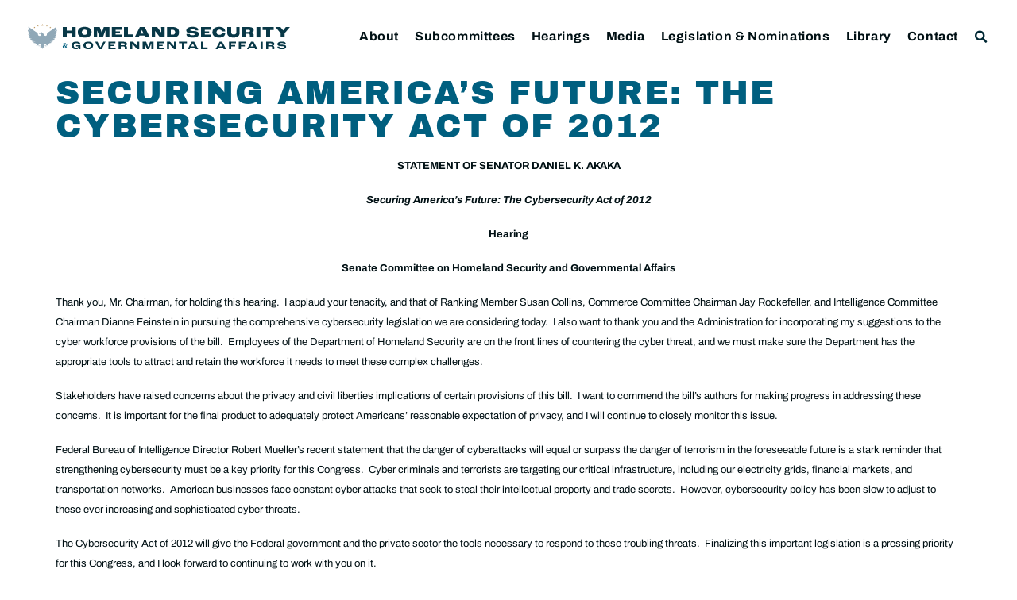

--- FILE ---
content_type: text/css
request_url: https://www.hsgac.senate.gov/wp-content/uploads/elementor/css/post-64508.css?ver=1768874047
body_size: 1979
content:
.elementor-64508 .elementor-element.elementor-element-24e37db:not(.elementor-motion-effects-element-type-background), .elementor-64508 .elementor-element.elementor-element-24e37db > .elementor-motion-effects-container > .elementor-motion-effects-layer{background-color:var( --e-global-color-efa7a79 );}.elementor-64508 .elementor-element.elementor-element-24e37db{transition:background 0.3s, border 0.3s, border-radius 0.3s, box-shadow 0.3s;padding:1rem 1rem 1rem 1rem;}.elementor-64508 .elementor-element.elementor-element-24e37db > .elementor-background-overlay{transition:background 0.3s, border-radius 0.3s, opacity 0.3s;}.elementor-bc-flex-widget .elementor-64508 .elementor-element.elementor-element-a8c7bb0.elementor-column .elementor-widget-wrap{align-items:center;}.elementor-64508 .elementor-element.elementor-element-a8c7bb0.elementor-column.elementor-element[data-element_type="column"] > .elementor-widget-wrap.elementor-element-populated{align-content:center;align-items:center;}.elementor-64508 .elementor-element.elementor-element-a8c7bb0 > .elementor-widget-wrap > .elementor-widget:not(.elementor-widget__width-auto):not(.elementor-widget__width-initial):not(:last-child):not(.elementor-absolute){margin-bottom:0px;}.elementor-64508 .elementor-element.elementor-element-a8c7bb0 > .elementor-element-populated{margin:0px 0px 0px 0px;--e-column-margin-right:0px;--e-column-margin-left:0px;padding:0px 0px 0px 0px;}.elementor-64508 .elementor-element.elementor-element-4606d19 > .elementor-widget-container{margin:10px 0px 10px 0px;padding:0px 0px 0px 0px;}.elementor-64508 .elementor-element.elementor-element-4606d19{text-align:left;}.elementor-64508 .elementor-element.elementor-element-4606d19 img{width:330px;}.elementor-bc-flex-widget .elementor-64508 .elementor-element.elementor-element-cbe2dc4.elementor-column .elementor-widget-wrap{align-items:center;}.elementor-64508 .elementor-element.elementor-element-cbe2dc4.elementor-column.elementor-element[data-element_type="column"] > .elementor-widget-wrap.elementor-element-populated{align-content:center;align-items:center;}.elementor-64508 .elementor-element.elementor-element-cbe2dc4.elementor-column > .elementor-widget-wrap{justify-content:flex-end;}.elementor-64508 .elementor-element.elementor-element-4732479{width:auto;max-width:auto;z-index:10;}.elementor-64508 .elementor-element.elementor-element-4732479 > .elementor-widget-container{margin:0px 0px 0px 0px;}.elementor-64508 .elementor-element.elementor-element-4732479 .elementor-search-form{text-align:right;}.elementor-64508 .elementor-element.elementor-element-4732479 .elementor-search-form__toggle{--e-search-form-toggle-size:32px;--e-search-form-toggle-color:var( --e-global-color-primary );--e-search-form-toggle-background-color:#02010100;--e-search-form-toggle-icon-size:calc(50em / 100);}.elementor-64508 .elementor-element.elementor-element-4732479.elementor-search-form--skin-full_screen .elementor-search-form__container{background-color:#00313DE8;}.elementor-64508 .elementor-element.elementor-element-4732479 input[type="search"].elementor-search-form__input{font-weight:600;}.elementor-64508 .elementor-element.elementor-element-4732479 .elementor-search-form__input,
					.elementor-64508 .elementor-element.elementor-element-4732479 .elementor-search-form__icon,
					.elementor-64508 .elementor-element.elementor-element-4732479 .elementor-lightbox .dialog-lightbox-close-button,
					.elementor-64508 .elementor-element.elementor-element-4732479 .elementor-lightbox .dialog-lightbox-close-button:hover,
					.elementor-64508 .elementor-element.elementor-element-4732479.elementor-search-form--skin-full_screen input[type="search"].elementor-search-form__input{color:var( --e-global-color-efa7a79 );fill:var( --e-global-color-efa7a79 );}.elementor-64508 .elementor-element.elementor-element-4732479:not(.elementor-search-form--skin-full_screen) .elementor-search-form__container{border-color:var( --e-global-color-70a6081 );border-width:0px 0px 2px 0px;border-radius:0px;}.elementor-64508 .elementor-element.elementor-element-4732479.elementor-search-form--skin-full_screen input[type="search"].elementor-search-form__input{border-color:var( --e-global-color-70a6081 );border-width:0px 0px 2px 0px;border-radius:0px;}.elementor-64508 .elementor-element.elementor-element-4732479:not(.elementor-search-form--skin-full_screen) .elementor-search-form--focus .elementor-search-form__input,
					.elementor-64508 .elementor-element.elementor-element-4732479 .elementor-search-form--focus .elementor-search-form__icon,
					.elementor-64508 .elementor-element.elementor-element-4732479 .elementor-lightbox .dialog-lightbox-close-button:hover,
					.elementor-64508 .elementor-element.elementor-element-4732479.elementor-search-form--skin-full_screen input[type="search"].elementor-search-form__input:focus{color:var( --e-global-color-efa7a79 );fill:var( --e-global-color-efa7a79 );}.elementor-64508 .elementor-element.elementor-element-4732479:not(.elementor-search-form--skin-full_screen) .elementor-search-form--focus .elementor-search-form__container{border-color:var( --e-global-color-c465905 );}.elementor-64508 .elementor-element.elementor-element-4732479.elementor-search-form--skin-full_screen input[type="search"].elementor-search-form__input:focus{border-color:var( --e-global-color-c465905 );}.elementor-64508 .elementor-element.elementor-element-4732479 .elementor-search-form__toggle:hover{--e-search-form-toggle-color:var( --e-global-color-primary );}.elementor-64508 .elementor-element.elementor-element-4732479 .elementor-search-form__toggle:focus{--e-search-form-toggle-color:var( --e-global-color-primary );}.elementor-64508 .elementor-element.elementor-element-7bf131e{width:auto;max-width:auto;--e-nav-menu-horizontal-menu-item-margin:calc( 20px / 2 );}.elementor-64508 .elementor-element.elementor-element-7bf131e > .elementor-widget-container{margin:0px 0px 0px 0px;}.elementor-64508 .elementor-element.elementor-element-7bf131e .elementor-menu-toggle{margin-left:auto;background-color:#02010100;}.elementor-64508 .elementor-element.elementor-element-7bf131e .elementor-nav-menu .elementor-item{font-family:"Archivo", Sans-serif;font-size:1rem;font-weight:700;letter-spacing:0.6px;}.elementor-64508 .elementor-element.elementor-element-7bf131e .elementor-nav-menu--main .elementor-item{color:var( --e-global-color-text );fill:var( --e-global-color-text );padding-left:0px;padding-right:0px;padding-top:10px;padding-bottom:10px;}.elementor-64508 .elementor-element.elementor-element-7bf131e .elementor-nav-menu--main .elementor-item:hover,
					.elementor-64508 .elementor-element.elementor-element-7bf131e .elementor-nav-menu--main .elementor-item.elementor-item-active,
					.elementor-64508 .elementor-element.elementor-element-7bf131e .elementor-nav-menu--main .elementor-item.highlighted,
					.elementor-64508 .elementor-element.elementor-element-7bf131e .elementor-nav-menu--main .elementor-item:focus{color:var( --e-global-color-text );fill:var( --e-global-color-text );}.elementor-64508 .elementor-element.elementor-element-7bf131e .elementor-nav-menu--main:not(.e--pointer-framed) .elementor-item:before,
					.elementor-64508 .elementor-element.elementor-element-7bf131e .elementor-nav-menu--main:not(.e--pointer-framed) .elementor-item:after{background-color:var( --e-global-color-70a6081 );}.elementor-64508 .elementor-element.elementor-element-7bf131e .e--pointer-framed .elementor-item:before,
					.elementor-64508 .elementor-element.elementor-element-7bf131e .e--pointer-framed .elementor-item:after{border-color:var( --e-global-color-70a6081 );}.elementor-64508 .elementor-element.elementor-element-7bf131e .elementor-nav-menu--main .elementor-item.elementor-item-active{color:var( --e-global-color-text );}.elementor-64508 .elementor-element.elementor-element-7bf131e .elementor-nav-menu--main:not(.e--pointer-framed) .elementor-item.elementor-item-active:before,
					.elementor-64508 .elementor-element.elementor-element-7bf131e .elementor-nav-menu--main:not(.e--pointer-framed) .elementor-item.elementor-item-active:after{background-color:var( --e-global-color-70a6081 );}.elementor-64508 .elementor-element.elementor-element-7bf131e .e--pointer-framed .elementor-item.elementor-item-active:before,
					.elementor-64508 .elementor-element.elementor-element-7bf131e .e--pointer-framed .elementor-item.elementor-item-active:after{border-color:var( --e-global-color-70a6081 );}.elementor-64508 .elementor-element.elementor-element-7bf131e .e--pointer-framed .elementor-item:before{border-width:4px;}.elementor-64508 .elementor-element.elementor-element-7bf131e .e--pointer-framed.e--animation-draw .elementor-item:before{border-width:0 0 4px 4px;}.elementor-64508 .elementor-element.elementor-element-7bf131e .e--pointer-framed.e--animation-draw .elementor-item:after{border-width:4px 4px 0 0;}.elementor-64508 .elementor-element.elementor-element-7bf131e .e--pointer-framed.e--animation-corners .elementor-item:before{border-width:4px 0 0 4px;}.elementor-64508 .elementor-element.elementor-element-7bf131e .e--pointer-framed.e--animation-corners .elementor-item:after{border-width:0 4px 4px 0;}.elementor-64508 .elementor-element.elementor-element-7bf131e .e--pointer-underline .elementor-item:after,
					 .elementor-64508 .elementor-element.elementor-element-7bf131e .e--pointer-overline .elementor-item:before,
					 .elementor-64508 .elementor-element.elementor-element-7bf131e .e--pointer-double-line .elementor-item:before,
					 .elementor-64508 .elementor-element.elementor-element-7bf131e .e--pointer-double-line .elementor-item:after{height:4px;}.elementor-64508 .elementor-element.elementor-element-7bf131e .elementor-nav-menu--main:not(.elementor-nav-menu--layout-horizontal) .elementor-nav-menu > li:not(:last-child){margin-bottom:20px;}.elementor-64508 .elementor-element.elementor-element-7bf131e .elementor-nav-menu--dropdown a, .elementor-64508 .elementor-element.elementor-element-7bf131e .elementor-menu-toggle{color:var( --e-global-color-text );fill:var( --e-global-color-text );}.elementor-64508 .elementor-element.elementor-element-7bf131e .elementor-nav-menu--dropdown{background-color:var( --e-global-color-e01595e );border-style:solid;border-width:4px 4px 4px 4px;border-color:var( --e-global-color-e01595e );}.elementor-64508 .elementor-element.elementor-element-7bf131e .elementor-nav-menu--dropdown a:hover,
					.elementor-64508 .elementor-element.elementor-element-7bf131e .elementor-nav-menu--dropdown a.elementor-item-active,
					.elementor-64508 .elementor-element.elementor-element-7bf131e .elementor-nav-menu--dropdown a.highlighted,
					.elementor-64508 .elementor-element.elementor-element-7bf131e .elementor-menu-toggle:hover{color:var( --e-global-color-accent );}.elementor-64508 .elementor-element.elementor-element-7bf131e .elementor-nav-menu--dropdown a:hover,
					.elementor-64508 .elementor-element.elementor-element-7bf131e .elementor-nav-menu--dropdown a.elementor-item-active,
					.elementor-64508 .elementor-element.elementor-element-7bf131e .elementor-nav-menu--dropdown a.highlighted{background-color:var( --e-global-color-e01595e );}.elementor-64508 .elementor-element.elementor-element-7bf131e .elementor-nav-menu--dropdown a.elementor-item-active{color:var( --e-global-color-accent );background-color:var( --e-global-color-e01595e );}.elementor-64508 .elementor-element.elementor-element-7bf131e .elementor-nav-menu--dropdown .elementor-item, .elementor-64508 .elementor-element.elementor-element-7bf131e .elementor-nav-menu--dropdown  .elementor-sub-item{font-size:1rem;letter-spacing:1px;}.elementor-64508 .elementor-element.elementor-element-7bf131e .elementor-nav-menu--main .elementor-nav-menu--dropdown, .elementor-64508 .elementor-element.elementor-element-7bf131e .elementor-nav-menu__container.elementor-nav-menu--dropdown{box-shadow:0px 4px 10px -4px rgba(0, 0, 0, 0.2);}.elementor-64508 .elementor-element.elementor-element-7bf131e .elementor-nav-menu--dropdown a{padding-left:8px;padding-right:8px;padding-top:7px;padding-bottom:7px;}.elementor-64508 .elementor-element.elementor-element-7bf131e .elementor-nav-menu--main > .elementor-nav-menu > li > .elementor-nav-menu--dropdown, .elementor-64508 .elementor-element.elementor-element-7bf131e .elementor-nav-menu__container.elementor-nav-menu--dropdown{margin-top:0px !important;}.elementor-64508 .elementor-element.elementor-element-7bf131e div.elementor-menu-toggle{color:var( --e-global-color-primary );}.elementor-64508 .elementor-element.elementor-element-7bf131e div.elementor-menu-toggle svg{fill:var( --e-global-color-primary );}.elementor-64508 .elementor-element.elementor-element-7bf131e div.elementor-menu-toggle:hover{color:var( --e-global-color-primary );}.elementor-64508 .elementor-element.elementor-element-7bf131e div.elementor-menu-toggle:hover svg{fill:var( --e-global-color-primary );}.elementor-64508 .elementor-element.elementor-element-6f57867{width:auto;max-width:auto;}.elementor-64508 .elementor-element.elementor-element-6f57867 > .elementor-widget-container{margin:0px 0px 0px 10px;}.elementor-64508 .elementor-element.elementor-element-6f57867 .elementor-search-form{text-align:right;}.elementor-64508 .elementor-element.elementor-element-6f57867 .elementor-search-form__toggle{--e-search-form-toggle-size:39px;--e-search-form-toggle-color:var( --e-global-color-primary );--e-search-form-toggle-background-color:#02010100;--e-search-form-toggle-icon-size:calc(40em / 100);}.elementor-64508 .elementor-element.elementor-element-6f57867.elementor-search-form--skin-full_screen .elementor-search-form__container{background-color:#00313DE8;}.elementor-64508 .elementor-element.elementor-element-6f57867 input[type="search"].elementor-search-form__input{font-size:1.125rem;letter-spacing:1px;}.elementor-64508 .elementor-element.elementor-element-6f57867 .elementor-search-form__input,
					.elementor-64508 .elementor-element.elementor-element-6f57867 .elementor-search-form__icon,
					.elementor-64508 .elementor-element.elementor-element-6f57867 .elementor-lightbox .dialog-lightbox-close-button,
					.elementor-64508 .elementor-element.elementor-element-6f57867 .elementor-lightbox .dialog-lightbox-close-button:hover,
					.elementor-64508 .elementor-element.elementor-element-6f57867.elementor-search-form--skin-full_screen input[type="search"].elementor-search-form__input{color:var( --e-global-color-efa7a79 );fill:var( --e-global-color-efa7a79 );}.elementor-64508 .elementor-element.elementor-element-6f57867:not(.elementor-search-form--skin-full_screen) .elementor-search-form__container{border-color:var( --e-global-color-70a6081 );border-width:0px 0px 3px 0px;border-radius:0px;}.elementor-64508 .elementor-element.elementor-element-6f57867.elementor-search-form--skin-full_screen input[type="search"].elementor-search-form__input{border-color:var( --e-global-color-70a6081 );border-width:0px 0px 3px 0px;border-radius:0px;}.elementor-64508 .elementor-element.elementor-element-6f57867:not(.elementor-search-form--skin-full_screen) .elementor-search-form--focus .elementor-search-form__input,
					.elementor-64508 .elementor-element.elementor-element-6f57867 .elementor-search-form--focus .elementor-search-form__icon,
					.elementor-64508 .elementor-element.elementor-element-6f57867 .elementor-lightbox .dialog-lightbox-close-button:hover,
					.elementor-64508 .elementor-element.elementor-element-6f57867.elementor-search-form--skin-full_screen input[type="search"].elementor-search-form__input:focus{color:var( --e-global-color-efa7a79 );fill:var( --e-global-color-efa7a79 );}.elementor-64508 .elementor-element.elementor-element-6f57867 .elementor-search-form__toggle:hover{--e-search-form-toggle-color:var( --e-global-color-primary );}.elementor-64508 .elementor-element.elementor-element-6f57867 .elementor-search-form__toggle:focus{--e-search-form-toggle-color:var( --e-global-color-primary );}.elementor-theme-builder-content-area{height:400px;}.elementor-location-header:before, .elementor-location-footer:before{content:"";display:table;clear:both;}@media(max-width:1024px){.elementor-64508 .elementor-element.elementor-element-24e37db{padding:1rem 1rem 1rem 1rem;}.elementor-64508 .elementor-element.elementor-element-a8c7bb0 > .elementor-element-populated{margin:0px 0px 0px 0px;--e-column-margin-right:0px;--e-column-margin-left:0px;}.elementor-64508 .elementor-element.elementor-element-4606d19{text-align:center;}.elementor-64508 .elementor-element.elementor-element-cbe2dc4.elementor-column > .elementor-widget-wrap{justify-content:flex-end;}.elementor-64508 .elementor-element.elementor-element-cbe2dc4 > .elementor-element-populated{padding:0.2em 0em 0em 0em;}.elementor-64508 .elementor-element.elementor-element-4732479{width:auto;max-width:auto;z-index:10;}.elementor-64508 .elementor-element.elementor-element-4732479 > .elementor-widget-container{margin:0px 0px 0px 0px;}.elementor-64508 .elementor-element.elementor-element-7bf131e > .elementor-widget-container{margin:0px 0px 7px 0px;}.elementor-64508 .elementor-element.elementor-element-7bf131e .elementor-nav-menu .elementor-item{font-size:2.4rem;}.elementor-64508 .elementor-element.elementor-element-6f57867 > .elementor-widget-container{margin:0px 10px 7px 25px;}}@media(max-width:767px){.elementor-64508 .elementor-element.elementor-element-24e37db{padding:0rem 1rem 0rem 1rem;}.elementor-64508 .elementor-element.elementor-element-a8c7bb0{width:70%;}.elementor-bc-flex-widget .elementor-64508 .elementor-element.elementor-element-a8c7bb0.elementor-column .elementor-widget-wrap{align-items:center;}.elementor-64508 .elementor-element.elementor-element-a8c7bb0.elementor-column.elementor-element[data-element_type="column"] > .elementor-widget-wrap.elementor-element-populated{align-content:center;align-items:center;}.elementor-64508 .elementor-element.elementor-element-a8c7bb0 > .elementor-element-populated{padding:0px 0px 0px 10px;}.elementor-64508 .elementor-element.elementor-element-4606d19{text-align:left;}.elementor-64508 .elementor-element.elementor-element-4606d19 img{width:330px;max-width:100%;}.elementor-64508 .elementor-element.elementor-element-cbe2dc4{width:30%;}.elementor-bc-flex-widget .elementor-64508 .elementor-element.elementor-element-cbe2dc4.elementor-column .elementor-widget-wrap{align-items:center;}.elementor-64508 .elementor-element.elementor-element-cbe2dc4.elementor-column.elementor-element[data-element_type="column"] > .elementor-widget-wrap.elementor-element-populated{align-content:center;align-items:center;}.elementor-64508 .elementor-element.elementor-element-cbe2dc4.elementor-column > .elementor-widget-wrap{justify-content:flex-end;}.elementor-64508 .elementor-element.elementor-element-cbe2dc4 > .elementor-element-populated{padding:10px 0px 0px 0px;}.elementor-64508 .elementor-element.elementor-element-4732479{width:auto;max-width:auto;z-index:2;}.elementor-64508 .elementor-element.elementor-element-4732479 > .elementor-widget-container{margin:10px 0px 20px 0px;}.elementor-64508 .elementor-element.elementor-element-4732479 input[type="search"].elementor-search-form__input{font-size:1.15rem;}.elementor-64508 .elementor-element.elementor-element-7bf131e > .elementor-widget-container{margin:10px 0px 20px 0px;}.elementor-64508 .elementor-element.elementor-element-7bf131e .elementor-nav-menu--dropdown .elementor-item, .elementor-64508 .elementor-element.elementor-element-7bf131e .elementor-nav-menu--dropdown  .elementor-sub-item{font-size:39px;letter-spacing:0.8px;}.elementor-64508 .elementor-element.elementor-element-7bf131e .elementor-nav-menu--dropdown{border-width:0px 0px 0px 0px;}.elementor-64508 .elementor-element.elementor-element-7bf131e .elementor-nav-menu--dropdown a{padding-left:23px;padding-right:23px;padding-top:75px;padding-bottom:75px;}.elementor-64508 .elementor-element.elementor-element-7bf131e .elementor-nav-menu--main > .elementor-nav-menu > li > .elementor-nav-menu--dropdown, .elementor-64508 .elementor-element.elementor-element-7bf131e .elementor-nav-menu__container.elementor-nav-menu--dropdown{margin-top:-75px !important;}.elementor-64508 .elementor-element.elementor-element-7bf131e{--nav-menu-icon-size:32px;}.elementor-64508 .elementor-element.elementor-element-6f57867 > .elementor-widget-container{margin:0px 10px 20px 10px;}}@media(min-width:768px){.elementor-64508 .elementor-element.elementor-element-a8c7bb0{width:29%;}.elementor-64508 .elementor-element.elementor-element-cbe2dc4{width:71%;}}@media(max-width:1024px) and (min-width:768px){.elementor-64508 .elementor-element.elementor-element-a8c7bb0{width:50%;}.elementor-64508 .elementor-element.elementor-element-cbe2dc4{width:50%;}}